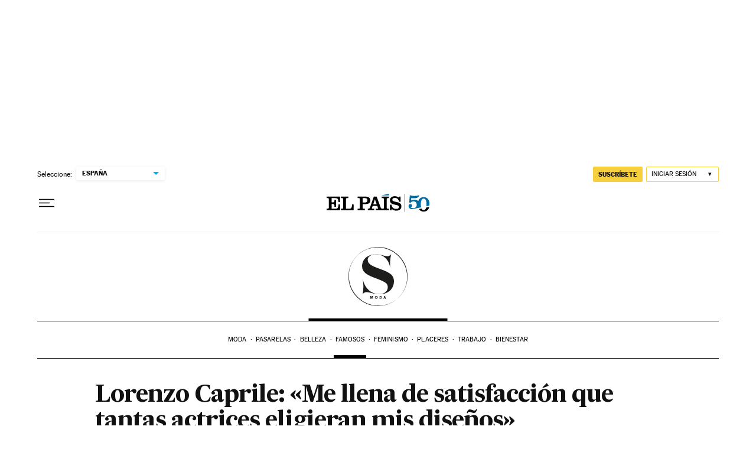

--- FILE ---
content_type: application/javascript; charset=utf-8
request_url: https://fundingchoicesmessages.google.com/f/AGSKWxUPO7NXQ_we7wVwzdJzpc1QQe-nE1xJYuMt3h8IVT4EMet14q1PNbrGCNHjx8-hlXEzGFqr2dgxQHiKCvVteu4mNohJBczD5Eow6M-pxj5K50xr7paX-wu7Zgj0HuLfZAlv21bFaBAGvzg_D2FTKHbUQ59ofgqvin-H2z-n_JUomMbJADTbKayKQwkx/_.ca/ads//adlesse._120_60./ad?channel=,728x90,
body_size: -1294
content:
window['7d084ecf-83d9-42a5-a084-141c3a4f327f'] = true;